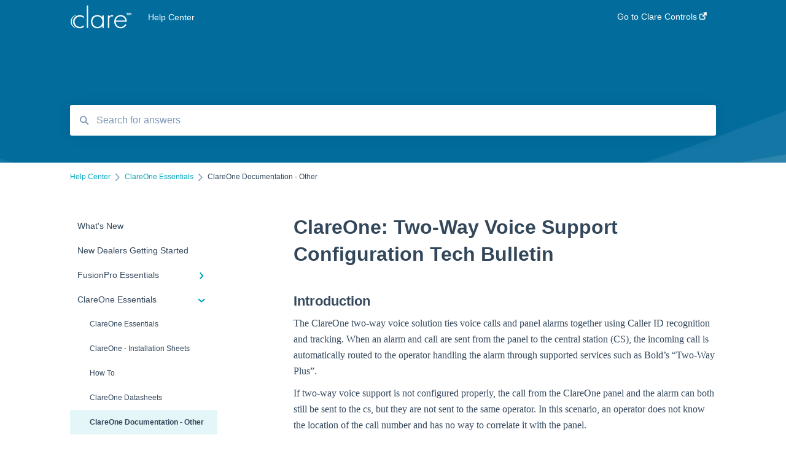

--- FILE ---
content_type: text/html; charset=UTF-8
request_url: https://www.clarecontrols.com/helpcenter/clareone-two-way-voice-support-configuration-tech-bulletin-doc-id1993
body_size: 11165
content:
<!doctype html><html lang="en"><head>
    
    <meta charset="utf-8">
    
    <title>
      ClareOne: Two-Way Voice Support Configuration Tech Bulletin
    </title>
    
    <meta name="description" content="The ClareOne two-way voice solution ties voice calls and panel alarms together using Caller ID recognition and tracking. When an alarm and call are sent from the panel to the central station (CS), the">
    <meta name="viewport" content="width=device-width, initial-scale=1">

    <script src="/hs/hsstatic/jquery-libs/static-1.1/jquery/jquery-1.7.1.js"></script>
<script>hsjQuery = window['jQuery'];</script>
    <meta property="og:description" content="The ClareOne two-way voice solution ties voice calls and panel alarms together using Caller ID recognition and tracking. When an alarm and call are sent from the panel to the central station (CS), the">
    <meta property="og:title" content="ClareOne: Two-Way Voice Support Configuration Tech Bulletin">
    <meta name="twitter:description" content="The ClareOne two-way voice solution ties voice calls and panel alarms together using Caller ID recognition and tracking. When an alarm and call are sent from the panel to the central station (CS), the">
    <meta name="twitter:title" content="ClareOne: Two-Way Voice Support Configuration Tech Bulletin">

    

    
    <link rel="stylesheet" href="/hs/hsstatic/ContentIcons/static-1.198/fontawesome/5.0.10/css/fontawesome-all.min.css">
<style>
a.cta_button{-moz-box-sizing:content-box !important;-webkit-box-sizing:content-box !important;box-sizing:content-box !important;vertical-align:middle}.hs-breadcrumb-menu{list-style-type:none;margin:0px 0px 0px 0px;padding:0px 0px 0px 0px}.hs-breadcrumb-menu-item{float:left;padding:10px 0px 10px 10px}.hs-breadcrumb-menu-divider:before{content:'›';padding-left:10px}.hs-featured-image-link{border:0}.hs-featured-image{float:right;margin:0 0 20px 20px;max-width:50%}@media (max-width: 568px){.hs-featured-image{float:none;margin:0;width:100%;max-width:100%}}.hs-screen-reader-text{clip:rect(1px, 1px, 1px, 1px);height:1px;overflow:hidden;position:absolute !important;width:1px}
</style>

    

    
<!--  Added by GoogleAnalytics integration -->
<script>
var _hsp = window._hsp = window._hsp || [];
_hsp.push(['addPrivacyConsentListener', function(consent) { if (consent.allowed || (consent.categories && consent.categories.analytics)) {
  (function(i,s,o,g,r,a,m){i['GoogleAnalyticsObject']=r;i[r]=i[r]||function(){
  (i[r].q=i[r].q||[]).push(arguments)},i[r].l=1*new Date();a=s.createElement(o),
  m=s.getElementsByTagName(o)[0];a.async=1;a.src=g;m.parentNode.insertBefore(a,m)
})(window,document,'script','//www.google-analytics.com/analytics.js','ga');
  ga('create','UA-23881218-1','auto');
  ga('send','pageview');
}}]);
</script>

<!-- /Added by GoogleAnalytics integration -->

    <link rel="canonical" href="https://www.clarecontrols.com/helpcenter/clareone-two-way-voice-support-configuration-tech-bulletin-doc-id1993">


<meta property="og:url" content="https://www.clarecontrols.com/helpcenter/clareone-two-way-voice-support-configuration-tech-bulletin-doc-id1993">
<meta http-equiv="content-language" content="en">



    
      <link rel="shortcut icon" href="https://www.clarecontrols.com/hubfs/logos/Clare-Controls-Corp-logo-FAVICON.png">
    
    <link href="//7052064.fs1.hubspotusercontent-na1.net/hubfs/7052064/hub_generated/template_assets/DEFAULT_ASSET/1764968011728/template_main.css" rel="stylesheet">
    <link href="//7052064.fs1.hubspotusercontent-na1.net/hubfs/7052064/hub_generated/template_assets/DEFAULT_ASSET/1764968008656/template__support-form.min.css" rel="stylesheet">
    <script type="text/javascript" src="//7052064.fs1.hubspotusercontent-na1.net/hubfs/7052064/hub_generated/template_assets/DEFAULT_ASSET/1764968010577/template_kbdom.min.js"></script>
    <style type="text/css" data-preview-theme="true">
      .kb-article, .kb-search__suggestions__article-content, .kb-search-results__description {
        font-family: georgia, palatino;
      }
      h1, h2, h3, h3 a, h4, h4 a, h5, h6, .kb__text-link, .kb__text-link-small, .kb-header, .kb-sticky-footer,
      .kb-search__suggestions__article-title, .kb-search-results__title,
      #hs_form_target_kb_support_form input.hs-button, #hs_form_target_kb_support_form label, input, select, textarea, #hs_form_target_kb_support_form .hs-field-desc, #hs_form_target_kb_support_form .hs-richtext p {
        font-family: helvetica;
      }
      a,
      .kb-search__suggestions__breadcrumb,
      .kb-header__nav .kbui-dropdown__link {
        color: #00a4bd;
      }
      .kb-header,
      .kb-header a,
      .kb-header button.kb-button--link {
        color: #ffffff;
      }
      .kb-header svg * {
        fill: #ffffff;
      }
      .kb-search-section {
        background-color: #026c9d;
      }
      .kb-search-section__title {
        color: #FFFFFF;
      }
      .kb-search-section-with-image {
        background-image: url(https://static.hsappstatic.net/TemplateAssets/static-1.44/img/hs_kb_template_images/patterns/header_pattern_waves_light.png);
        background-size: auto;
        color: #ffffff;
        position: relative;
      }
      .kb-search-section-with-gradient {
        background-color: ;
        background-image: linear-gradient(180deg, #026c9d 0%, transparent 97%);
      }
      .kb-mobile-search-section {
        background-color: #ffffff;
      }
      .kb-search__suggestions a:hover,
      .kb-search__suggestions a:focus,
      .kb-category-menu li.active > a,
      .kb-category-menu li > a:hover {
        background-color: rgba(0, 164, 189, .1);
      }
      .kb-theme--cards .kb-category-menu li.active > a,
      .kb-theme--cards .kb-category-menu li > a:hover {
        background-color: transparent;
      }
      .kb-breadcrumbs > ol > li > span,
      .kb-breadcrumbs > ol > li > a > span,
      .kb-breadcrumbs > .kb-breadcrumbs__mobile-back a {
        font-family: helvetica;
      }
      .kb-breadcrumbs__arrow--left * {
        fill: #00a4bd
      }
      .kb-sidebar .kb-category-menu a,
      .kb-mobile-menu .kb-mobile-menu__current-page,
      .kb-mobile-menu ul > li > a {
        font-family: helvetica;
      }
      .kb-header__logo img {
        max-height: 40px;
      }
      .kb-footer__logo img {
        max-height: 24px;
      }
      /* SVG SUPPORT */
      .kb-header__logo img[src$=".svg"] {
        height: 40px;
      }
      .kb-footer__logo img[src$=".svg"] {
        height: 24px;
      }
      /* MOBILE STYLES */
      .kb-mobile-menu,
      .kb-mobile-search__bar {
        background-color: #ffffff;
      }
      .kb-mobile-menu a,
      .kb-mobile-menu__current-page,
      .kb-mobile-search__input,
      .kb-search--open .kb-mobile-search__input {
        color: #111111
      }
      .kb-mobile-search__input::-webkit-input-placeholder {
        color: #111111
      }
      .kb-mobile-search__input::-moz-placeholder {
        color: #111111
      }
      .kb-mobile-search__input:-ms-input-placeholder {
        color: #111111
      }
      .kb-mobile-search__input:-moz-placeholder {
        color: #111111
      }
      .kb-mobile-search__mag * {
        fill: #111111
      }
      .kb-mobile-menu__arrow *,
      .kb-mobile-search__close * {
        stroke: #111111
      }
      @media (max-width: 767px) {
        .kb-header__nav {
          background-color: #ffffff
        }
        .kb-header,
        .kb-header a {
          color: #111111;
        }
        .kb-header svg * {
          fill: #111111;
        }
        .kb-theme--content.kb-page--index .kb-header__nav-toggle svg *,
        .kb-theme--content.kb-page--index .kb-header__nav-close svg *,
        .kb-theme--tiles.kb-page--index .kb-header__nav-toggle svg *,
        .kb-theme--tiles.kb-page--index .kb-header__nav-close svg *,
        .kb-theme--minimal .kb-header__nav-toggle svg *,
        .kb-theme--minimal .kb-header__nav-close svg *,
        .kb-theme--cards .kb-header__nav-toggle svg *,
        .kb-theme--cards .kb-header__nav-close svg *,
        .kb-theme--default .kb-header__nav-toggle svg *,
        .kb-theme--default .kb-header__nav-close svg * {
          fill: #ffffff;
        }
      }
    </style>
  <meta name="generator" content="HubSpot"></head>
  <body class="kb-theme--content ">
    <header>
      
      
  

  

  

  <div class="kb-header" data-preview-id="kb-header">
    <div class="kb-header-inner" id="kb-header">
      <div class="kb-header__logo">
        
          <a href="https://www.clarecontrols.com/">
            <img src="https://www.clarecontrols.com/hs-fs/hubfs/logo-Clare-white-TM.png?height=120&amp;name=logo-Clare-white-TM.png" alt="company logo">
          </a>
        
      </div>
      <a class="kb-header__title" href="/helpcenter">
        Help Center
      </a>
      <nav id="kb-header__nav" class="kb-header__nav" role="navigation">
        <ul>
          
          
            
<li class="kb-header__company-website-link">
  <a href="//www.clarecontrols.com" target="_blank" rel="noopener">
    Go to Clare Controls
    <svg width="12" height="12" xmlns="http://www.w3.org/2000/svg">
      <path d="M8.11 10.223V7.0472l1.308-1.3077v4.4835c0 .9323-.7628 1.6952-1.6953 1.6952H1.6952C.7628 11.9182 0 11.1553 0 10.223V4.1955C0 3.2628.7628 2.5 1.6952 2.5h4.4833L4.8707 3.8082H1.6952c-.2099 0-.3872.1771-.3872.3873v6.0275c0 .2098.1773.387.3872.387h6.0275c.21 0 .3873-.1772.3873-.387zM5.9428.4417L12.0137 0l-.442 6.0708L9.6368 4.136 6.0925 7.68 4.3333 5.9207l3.544-3.5442L5.9428.4417z" fill="#00a4bd" />
    </svg>
  </a>
</li>

          
          
          
          
        </ul>
      </nav>
      
      <div class="kb-header__nav-controls-container">
        <button id="kb-header__close-target" class="kb-header__nav-close" role="button" aria-label="Close main navigation menu" aria-controls="kb-header__nav kb-header__langs-nav">
          <span class="kb-icon close" aria-hidden="true">
            <svg width="16" height="17" xmlns="http://www.w3.org/2000/svg">
              <g fill="#2D3E50" fill-rule="nonzero">
                <path d="M15.07107 1.42893c.59587.59588.88893 1.23239.0505 2.07081L2.99975 15.62158c-.83842.83842-1.48089.5394-2.0708-.05051C.33305 14.97519.04 14.33868.87841 13.50026L13.00026 1.37842c.83842-.83842 1.48089-.5394 2.0708.05051z" />
                <path d="M15.07107 15.57107c-.59588.59587-1.23239.88893-2.07081.0505L.87842 3.49975C.04 2.66132.33902 2.01885.92893 1.42894 1.52481.83305 2.16132.54 2.99974 1.37841l12.12184 12.12184c.83842.83842.5394 1.48089-.05051 2.0708z" />
              </g>
            </svg>
          </span>
        </button>
        
        <button id="kb-header__main-nav-target" class="kb-header__nav-toggle" role="button" aria-label="Open main navigation menu" aria-controls="kb-header__nav">
          <span class="kb-icon menu">
            <svg width="25" height="17" xmlns="http://www.w3.org/2000/svg">
              <g fill="#2D3E50" fill-rule="nonzero">
                <path d="M24.56897 2.295c0 .85-.2931 1.513-1.72414 1.513H2.15517C.72414 3.808.43103 3.1365.43103 2.295c0-.85.2931-1.513 1.72414-1.513h20.68966c1.43103 0 1.72414.6715 1.72414 1.513zM24.56897 8.8315c0 .85-.2931 1.513-1.72414 1.513H2.15517c-1.43103 0-1.72414-.6715-1.72414-1.513 0-.85.2931-1.513 1.72414-1.513h20.68966c1.43103 0 1.72414.6715 1.72414 1.513zM24.56897 15.3595c0 .85-.2931 1.513-1.72414 1.513H2.15517c-1.43103 0-1.72414-.6715-1.72414-1.513 0-.85.2931-1.513 1.72414-1.513h20.68966c1.43103 0 1.72414.6715 1.72414 1.513z" />
              </g>
            </svg>
          </span>
        </button>
    </div>
    </div>
  </div>
  <!-- Mobile Menu -->
  <div class="kb-mobile-search-section">
    <div class="kb-mobile-header">
      <div class="kb-mobile-menu">
        <div class="kb-mobile-menu__current-page">
          
            
              
            
          
            
              
            
          
            
              
                
              
                
              
            
          
            
              
                
              
                
              
                
              
                
              
                
                ClareOne Documentation - Other
                
              
                
              
            
          
            
              
                
              
                
              
                
              
                
              
                
              
                
              
                
              
                
              
                
              
            
          
            
              
                
              
                
              
                
              
            
          
            
              
                
              
                
              
                
              
                
              
                
              
                
              
                
              
                
              
                
              
                
              
                
              
                
              
                
              
                
              
                
              
                
              
                
              
                
              
                
              
                
              
                
              
            
          
            
              
                
              
                
              
                
              
                
              
                
              
                
              
                
              
                
              
                
              
            
          
            
              
                
              
                
              
                
              
                
              
                
              
                
              
            
          
            
              
            
          
            
              
            
          
            
              
            
          
            
              
                
              
                
              
                
              
                
              
                
              
            
          
            
              
                
              
            
          
            
              
            
          
          <svg class="kb-mobile-menu__arrow" width="12" height="7" xmlns="http://www.w3.org/2000/svg">
            <path d="M10.6817 1.6816l-4.5364 4-4.5364-3.9315" stroke="#00A38D" stroke-width="2" fill="none" fill-rule="evenodd" stroke-linecap="round" stroke-linejoin="round" />
          </svg>
        </div>
        <ul>
          
          <li>
            
            
            <a href="/helpcenter/whats-new">
              What's New
            </a>
            <ul>
              
            </ul>
          </li>
          
          <li>
            
            
            <a href="/helpcenter/new-dealers-getting-started">
              New Dealers Getting Started
            </a>
            <ul>
              
            </ul>
          </li>
          
          <li>
            
            
            <a href="/helpcenter/fusionpro-essentials">
              FusionPro Essentials
            </a>
            <ul>
              
              
              
              <li>
                <a href="/helpcenter/fusionpro-essentials#fusionpro-documentation">
                  FusionPro Documentation
                </a>
              </li>
              
              
              
              <li>
                <a href="/helpcenter/fusionpro-essentials#how-to">
                  How To
                </a>
              </li>
              
            </ul>
          </li>
          
          <li class="active open">
            
            
            <a href="/helpcenter/clareone-essentials">
              ClareOne Essentials
            </a>
            <ul>
              
              
              
              <li>
                <a href="/helpcenter/clareone-essentials#clareone-essentials">
                  ClareOne Essentials
                </a>
              </li>
              
              
              
              <li>
                <a href="/helpcenter/clareone-essentials#clareone-installation-sheets">
                  ClareOne - Installation Sheets
                </a>
              </li>
              
              
              
              <li>
                <a href="/helpcenter/clareone-essentials#how-to">
                  How To
                </a>
              </li>
              
              
              
              <li>
                <a href="/helpcenter/clareone-essentials#clareone-datasheets">
                  ClareOne Datasheets
                </a>
              </li>
              
              
              
              <li class="active">
                <a href="/helpcenter/clareone-essentials#clareone-documentation-other">
                  ClareOne Documentation - Other
                </a>
              </li>
              
              
              
              <li>
                <a href="/helpcenter/clareone-essentials#best-practices">
                  Best Practices
                </a>
              </li>
              
            </ul>
          </li>
          
          <li>
            
            
            <a href="/helpcenter/clarevision-essentials">
              ClareVision Essentials
            </a>
            <ul>
              
              
              
              <li>
                <a href="/helpcenter/clarevision-essentials#firmware">
                  Firmware
                </a>
              </li>
              
              
              
              <li>
                <a href="/helpcenter/clarevision-essentials#general-guides-cameras">
                  General Guides - Cameras
                </a>
              </li>
              
              
              
              <li>
                <a href="/helpcenter/clarevision-essentials#general-guides-nvrs">
                  General Guides - NVR's
                </a>
              </li>
              
              
              
              <li>
                <a href="/helpcenter/clarevision-essentials#integrating-to-third-party-surveillance-systems">
                  Integrating to Third Party Surveillance Systems
                </a>
              </li>
              
              
              
              <li>
                <a href="/helpcenter/clarevision-essentials#integrating-clarevision-with-clareone-and-control4">
                  Integrating ClareVision with ClareOne and Control4
                </a>
              </li>
              
              
              
              <li>
                <a href="/helpcenter/clarevision-essentials#general-guides-clarevision-app">
                  General Guides - ClareVision App
                </a>
              </li>
              
              
              
              <li>
                <a href="/helpcenter/clarevision-essentials#documentation">
                  Documentation
                </a>
              </li>
              
              
              
              <li>
                <a href="/helpcenter/clarevision-essentials#datasheets">
                  Datasheets
                </a>
              </li>
              
              
              
              <li>
                <a href="/helpcenter/clarevision-essentials#tech-bulletin">
                  Tech Bulletin
                </a>
              </li>
              
            </ul>
          </li>
          
          <li>
            
            
            <a href="/helpcenter/dealer-basics">
              Dealer Basics
            </a>
            <ul>
              
              
              
              <li>
                <a href="/helpcenter/dealer-basics#understanding-z-wave">
                  Understanding Z-Wave
                </a>
              </li>
              
              
              
              <li>
                <a href="/helpcenter/dealer-basics#common-faqs">
                  Common FAQs
                </a>
              </li>
              
              
              
              <li>
                <a href="/helpcenter/dealer-basics#legacy">
                  Legacy
                </a>
              </li>
              
            </ul>
          </li>
          
          <li>
            
            
            <a href="/helpcenter/supported-devices">
              Supported Devices
            </a>
            <ul>
              
              
              
              <li>
                <a href="/helpcenter/supported-devices#general">
                  General
                </a>
              </li>
              
              
              
              <li>
                <a href="/helpcenter/supported-devices#control-systems">
                  Control Systems
                </a>
              </li>
              
              
              
              <li>
                <a href="/helpcenter/supported-devices#quick-start-guides">
                  Quick Start Guides
                </a>
              </li>
              
              
              
              <li>
                <a href="/helpcenter/supported-devices#audio-devices">
                  Audio Devices
                </a>
              </li>
              
              
              
              <li>
                <a href="/helpcenter/supported-devices#clare-controllers">
                  Clare Controllers
                </a>
              </li>
              
              
              
              <li>
                <a href="/helpcenter/supported-devices#clarehome">
                  ClareHome
                </a>
              </li>
              
              
              
              <li>
                <a href="/helpcenter/supported-devices#clarevideo-doorbell-v3">
                  ClareVideo Doorbell v3
                </a>
              </li>
              
              
              
              <li>
                <a href="/helpcenter/supported-devices#clarevideo-doorbell-v2">
                  ClareVideo Doorbell v2
                </a>
              </li>
              
              
              
              <li>
                <a href="/helpcenter/supported-devices#climate">
                  Climate
                </a>
              </li>
              
              
              
              <li>
                <a href="/helpcenter/supported-devices#door-locks-and-garage-doors">
                  Door Locks and Garage Doors
                </a>
              </li>
              
              
              
              <li>
                <a href="/helpcenter/supported-devices#entertainment">
                  Entertainment
                </a>
              </li>
              
              
              
              <li>
                <a href="/helpcenter/supported-devices#clarevue-lighting">
                  ClareVue Lighting
                </a>
              </li>
              
              
              
              <li>
                <a href="/helpcenter/supported-devices#lighting-other">
                  Lighting - Other
                </a>
              </li>
              
              
              
              <li>
                <a href="/helpcenter/supported-devices#media-distribution">
                  Media Distribution
                </a>
              </li>
              
              
              
              <li>
                <a href="/helpcenter/supported-devices#security">
                  Security
                </a>
              </li>
              
              
              
              <li>
                <a href="/helpcenter/supported-devices#legacy-security">
                  Legacy Security
                </a>
              </li>
              
              
              
              <li>
                <a href="/helpcenter/supported-devices#sensors-and-water-detection">
                  Sensors and Water Detection
                </a>
              </li>
              
              
              
              <li>
                <a href="/helpcenter/supported-devices#shades">
                  Shades
                </a>
              </li>
              
              
              
              <li>
                <a href="/helpcenter/supported-devices#legacy-surveillance">
                  Legacy Surveillance
                </a>
              </li>
              
              
              
              <li>
                <a href="/helpcenter/supported-devices#other-integrations">
                  Other Integrations
                </a>
              </li>
              
              
              
              <li>
                <a href="/helpcenter/supported-devices#archived">
                  Archived
                </a>
              </li>
              
            </ul>
          </li>
          
          <li>
            
            
            <a href="/helpcenter/videos-and-smart-skills">
              Videos and Smart Skills
            </a>
            <ul>
              
              
              
              <li>
                <a href="/helpcenter/videos-and-smart-skills#smart-skills">
                  Smart Skills
                </a>
              </li>
              
              
              
              <li>
                <a href="/helpcenter/videos-and-smart-skills#homeowner">
                  Homeowner
                </a>
              </li>
              
              
              
              <li>
                <a href="/helpcenter/videos-and-smart-skills#clareone-videos">
                  ClareOne Videos
                </a>
              </li>
              
              
              
              <li>
                <a href="/helpcenter/videos-and-smart-skills#how-to">
                  How To
                </a>
              </li>
              
              
              
              <li>
                <a href="/helpcenter/videos-and-smart-skills#tech-tuesdays-clare-controllers">
                  Tech Tuesdays - Clare Controllers
                </a>
              </li>
              
              
              
              <li>
                <a href="/helpcenter/videos-and-smart-skills#tech-tuesdays-clare-video-doorbell">
                  Tech Tuesdays - Clare Video Doorbell
                </a>
              </li>
              
              
              
              <li>
                <a href="/helpcenter/videos-and-smart-skills#tech-tuesdays-networking">
                  Tech Tuesdays - Networking
                </a>
              </li>
              
              
              
              <li>
                <a href="/helpcenter/videos-and-smart-skills#tech-tuesdays-lighting">
                  Tech Tuesdays - Lighting
                </a>
              </li>
              
              
              
              <li>
                <a href="/helpcenter/videos-and-smart-skills#tech-tuesdays-surveillance-and-clarevision-plus">
                  Tech Tuesdays - Surveillance and ClareVision Plus
                </a>
              </li>
              
            </ul>
          </li>
          
          <li>
            
            
            <a href="/helpcenter/legacy-videos">
              Legacy Videos
            </a>
            <ul>
              
              
              
              <li>
                <a href="/helpcenter/legacy-videos#z-wave">
                  Z-Wave
                </a>
              </li>
              
              
              
              <li>
                <a href="/helpcenter/legacy-videos#marketing-videos">
                  Marketing Videos
                </a>
              </li>
              
              
              
              <li>
                <a href="/helpcenter/legacy-videos#tech-tuesdays-releases">
                  Tech Tuesdays - Releases
                </a>
              </li>
              
              
              
              <li>
                <a href="/helpcenter/legacy-videos#tech-tuesdays-security">
                  Tech Tuesdays - Security
                </a>
              </li>
              
              
              
              <li>
                <a href="/helpcenter/legacy-videos#tech-tuesdays-lighting">
                  Tech Tuesdays - Lighting
                </a>
              </li>
              
              
              
              <li>
                <a href="/helpcenter/legacy-videos#tech-tuesdays-general">
                  Tech Tuesdays - General
                </a>
              </li>
              
            </ul>
          </li>
          
          <li>
            
            
            <a href="/helpcenter/dealer-tools">
              Dealer Tools
            </a>
            <ul>
              
            </ul>
          </li>
          
          <li>
            
            
            <a href="/helpcenter/certification-training">
              Certification Training
            </a>
            <ul>
              
            </ul>
          </li>
          
          <li>
            
            
            <a href="/helpcenter/technical-support">
              Technical Support
            </a>
            <ul>
              
            </ul>
          </li>
          
          <li>
            
            
            <a href="/helpcenter/troubleshooting">
              Troubleshooting
            </a>
            <ul>
              
              
              
              <li>
                <a href="/helpcenter/troubleshooting#access-door-locks-and-garage-door-openers">
                  Access (Door Locks and Garage Door Openers)
                </a>
              </li>
              
              
              
              <li>
                <a href="/helpcenter/troubleshooting#clare-video-doorbell">
                  Clare Video Doorbell
                </a>
              </li>
              
              
              
              <li>
                <a href="/helpcenter/troubleshooting#clarevision">
                  ClareVision
                </a>
              </li>
              
              
              
              <li>
                <a href="/helpcenter/troubleshooting#security">
                  Security
                </a>
              </li>
              
              
              
              <li>
                <a href="/helpcenter/troubleshooting#z-wave">
                  Z-Wave
                </a>
              </li>
              
            </ul>
          </li>
          
          <li>
            
            
            <a href="/helpcenter/clareone">
              ClareOne
            </a>
            <ul>
              
              
              
              <li>
                <a href="/helpcenter/clareone#product-information">
                  Product Information
                </a>
              </li>
              
            </ul>
          </li>
          
          <li>
            
            
            <a href="/helpcenter/how-to">
              How To 
            </a>
            <ul>
              
            </ul>
          </li>
          
        </ul>
      </div>
      <div class="kb-mobile-search kb-search" kb-language-tag="en" kb-group-id="7024912433">
        <div class="kb-mobile-search__placeholder"></div>
        <div class="kb-mobile-search__box">
          <div class="kb-mobile-search__bar">
            <svg class="kb-mobile-search__mag" width="15" height="15" xmlns="http://www.w3.org/2000/svg">
              <path d="M14.02 12.672l-3.64-3.64a5.687 5.687 0 0 0 1.06-3.312A5.726 5.726 0 0 0 5.72 0 5.726 5.726 0 0 0 0 5.72a5.726 5.726 0 0 0 5.72 5.72 5.687 5.687 0 0 0 3.311-1.06l3.641 3.64a.95.95 0 0 0 1.348 0 .953.953 0 0 0 0-1.348zm-8.3-3.139a3.813 3.813 0 1 1 0-7.626 3.813 3.813 0 0 1 0 7.626z" fill="#4A4A4A" fill-rule="evenodd" />
            </svg>
            <form action="/helpcenter/kb-search-results">
              <input type="text" class="kb-mobile-search__input kb-search__input" name="term" autocomplete="off" placeholder="Search for answers">
              <input type="hidden" name="ref" value="37901678144">
            </form>
            <svg class="kb-mobile-search__close" width="14" height="14" xmlns="http://www.w3.org/2000/svg">
              <g stroke="#4A4A4A" stroke-width="2" fill="none" fill-rule="evenodd" stroke-linecap="round" stroke-linejoin="round">
                <path d="M1 12.314L12.314 1M12.314 12.314L1 1" />
              </g>
            </svg>
          </div>
          <ul class="kb-search__suggestions"></ul>
        </div>
      </div>
    </div>
  </div>

  <script>
    kbDom.whenReady(function() {
          // Mobile Nav Menu
          var mobileToggle = function() {
            var navMenuOpen = document.getElementById('kb-header__main-nav-target');
            var langNavOpen = document.getElementById('kb-header__langs-nav-target');
            var navClose = document.getElementById('kb-header__close-target');

            navMenuOpen.addEventListener('click',function() {
              document.body.classList.toggle('kb-header__main-nav-open');
            });

            if (langNavOpen) {
            langNavOpen.addEventListener('click',function() {
              document.body.classList.toggle('kb-header__lang-nav-open');
            });
            }

            navClose.addEventListener('click',function() {
              document.body.classList.remove('kb-header__main-nav-open');
              document.body.classList.remove('kb-header__lang-nav-open');
            });

          };
          window.addEventListener('click', mobileToggle);
          mobileToggle();

      kbDom.initDropdown(document.querySelector('[data-kbui-dropdown-contents="lang-switcher"]'))

      // Mobile Cat Menu
      document.querySelector('.kb-mobile-menu__current-page').addEventListener('click',function() {
        document.querySelector('.kb-mobile-header').classList.toggle('menu-open');
      });
      document.querySelector('.kb-mobile-search__mag').addEventListener('click',function() {
        document.querySelector('.kb-mobile-header').classList.toggle('search-open');
        if (document.querySelector('.kb-mobile-header').classList.contains('search-open')) {
          document.querySelector('.kb-mobile-search__input').focus();
        }
      });
      document.querySelector('.kb-mobile-search__close').addEventListener('click',function() {
        document.querySelector('.kb-mobile-header').classList.remove('search-open');
      });
    });
  </script>
      
<div class="kb-search-section kb-search-section--narrow kb-search-section-with-image  ">
  <div class="kb-search-section__content content-container">
    <div class="kb-search" kb-language-tag="en" kb-group-id="7024912433">
      <div class="kb-search__placeholder"></div>
      <div class="kb-search__box">
        <div class="kb-search__bar">
          <svg class="kb-search__mag" width="15" height="15" xmlns="http://www.w3.org/2000/svg">
            <path d="M14.02 12.672l-3.64-3.64a5.687 5.687 0 0 0 1.06-3.312A5.726 5.726 0 0 0 5.72 0 5.726 5.726 0 0 0 0 5.72a5.726 5.726 0 0 0 5.72 5.72 5.687 5.687 0 0 0 3.311-1.06l3.641 3.64a.95.95 0 0 0 1.348 0 .953.953 0 0 0 0-1.348zm-8.3-3.139a3.813 3.813 0 1 1 0-7.626 3.813 3.813 0 0 1 0 7.626z" fill="#4A4A4A" fill-rule="evenodd" />
          </svg>
          <form action="/helpcenter/kb-search-results">
            <input type="text" class="kb-search__input" name="term" autocomplete="off" placeholder="Search for answers" required>
          </form>
          <svg class="kb-search__close" width="14" height="14" xmlns="http://www.w3.org/2000/svg">
            <g stroke="#4A4A4A" stroke-width="2" fill="none" fill-rule="evenodd" stroke-linecap="round" stroke-linejoin="round">
              <path d="M1 12.314L12.314 1M12.314 12.314L1 1" />
            </g>
          </svg>
        </div>
        <ul class="kb-search__suggestions"></ul>
      </div>
    </div>
  </div>
</div>
      
    </header>
    <main data-preview-id="kb-article-main">
      
<div class="content-container-outer">
  <div class="content-container">
    
<div class="kb-breadcrumbs">
  <div class="kb-breadcrumbs__mobile-back">
    <svg class="kb-breadcrumbs__arrow kb-breadcrumbs__arrow--left" width="7" height="12" xmlns="http://www.w3.org/2000/svg">
      <path d="M.055 5.7194c.018-.045.0518-.0835.0795-.125.0166-.0255.0322-.052.0489-.0775.007-.011.0116-.024.0216-.034L5.2426.2328c.2877-.3.7662-.3115 1.0685-.026a.7468.7468 0 0 1 .0262 1.0605L1.7954 6l4.5419 4.733a.7462.7462 0 0 1-.0262 1.0601.7563.7563 0 0 1-.5214.207.7568.7568 0 0 1-.547-.2325L.205 6.5174c-.01-.0105-.0146-.023-.0216-.0345-.0167-.025-.0323-.0515-.0489-.077-.0277-.0415-.0615-.08-.0796-.125-.0186-.0455-.0222-.0935-.0312-.141C.0147 6.0934 0 6.0474 0 5.9999c0-.047.0146-.093.0237-.1395.009-.0475.0126-.096.0312-.141" fill="#7C98B6" fill-rule="evenodd" />
    </svg>
    <a href="/helpcenter">Back to home</a>
  </div>
  <ol itemscope itemtype="http://schema.org/BreadcrumbList">
    <li itemprop="itemListElement" itemscope itemtype="http://schema.org/ListItem">
      <a itemprop="item" href="/helpcenter">
        <span itemprop="name">Help Center</span>
      </a>
      <meta itemprop="position" content="1">
    </li>
    
      
        
      
        
      
        
      
        
          <svg class="kb-breadcrumbs__arrow kb-breadcrumbs__arrow--right" width="7" height="12" xmlns="http://www.w3.org/2000/svg">
            <path d="M6.4905 5.7194c-.018-.045-.0518-.0835-.0795-.125-.0167-.0255-.0323-.052-.049-.0775-.007-.011-.0115-.024-.0216-.034L1.3028.2328c-.2876-.3-.7662-.3115-1.0684-.026a.7468.7468 0 0 0-.0262 1.0605L4.75 6l-4.542 4.733a.7462.7462 0 0 0 .0263 1.0601.7563.7563 0 0 0 .5213.207.7568.7568 0 0 0 .5471-.2325l5.0376-5.2501c.0101-.0105.0146-.023.0217-.0345.0166-.025.0322-.0515.0489-.077.0277-.0415.0614-.08.0795-.125.0187-.0455.0222-.0935.0313-.141.009-.0465.0237-.0925.0237-.14 0-.047-.0147-.093-.0237-.1395-.009-.0475-.0126-.096-.0313-.141" fill="#7C98B6" fill-rule="evenodd" />
          </svg>
          <li itemprop="itemListElement" itemscope itemtype="http://schema.org/ListItem">
            
              
              
              <a itemprop="item" href="/helpcenter/clareone-essentials">
                  <span itemprop="name">ClareOne Essentials</span>
              </a>
            
            <meta itemprop="position" content="2">
          </li>
          
            
              
            
              
            
              
            
              
            
              
                <svg class="kb-breadcrumbs__arrow kb-breadcrumbs__arrow--right" width="7" height="12" xmlns="http://www.w3.org/2000/svg">
                  <path d="M6.4905 5.7194c-.018-.045-.0518-.0835-.0795-.125-.0167-.0255-.0323-.052-.049-.0775-.007-.011-.0115-.024-.0216-.034L1.3028.2328c-.2876-.3-.7662-.3115-1.0684-.026a.7468.7468 0 0 0-.0262 1.0605L4.75 6l-4.542 4.733a.7462.7462 0 0 0 .0263 1.0601.7563.7563 0 0 0 .5213.207.7568.7568 0 0 0 .5471-.2325l5.0376-5.2501c.0101-.0105.0146-.023.0217-.0345.0166-.025.0322-.0515.0489-.077.0277-.0415.0614-.08.0795-.125.0187-.0455.0222-.0935.0313-.141.009-.0465.0237-.0925.0237-.14 0-.047-.0147-.093-.0237-.1395-.009-.0475-.0126-.096-.0313-.141" fill="#7C98B6" fill-rule="evenodd" />
                </svg>
                <li itemprop="itemListElement" itemscope itemtype="http://schema.org/ListItem">
                  <span itemprop="name">ClareOne Documentation - Other</span>
                  <meta itemprop="position" content="3">
                </li>
              
            
              
            
          
        
      
        
      
        
      
        
      
        
      
        
      
        
      
        
      
        
      
        
      
        
      
        
      
    
  </ol>
</div>
    <div class="main-body">
      <div class="kb-sidebar">
        
<div class="kb-category-menu">
  <ul>
    
    <li>
        
        
      <a href="/helpcenter/whats-new">
        <div class="kb-category-menu-option" data-id="42927493900">
          <span class="kb-category-menu-option__color-bar" style="background-color: #00a4bd;"></span>
          What's New
        </div>
        
      </a>
      <ul>
        
      </ul>
    </li>
    
    <li>
        
        
      <a href="/helpcenter/new-dealers-getting-started">
        <div class="kb-category-menu-option" data-id="65195062568">
          <span class="kb-category-menu-option__color-bar" style="background-color: #00a4bd;"></span>
          New Dealers Getting Started
        </div>
        
      </a>
      <ul>
        
      </ul>
    </li>
    
    <li>
        
        
      <a href="/helpcenter/fusionpro-essentials">
        <div class="kb-category-menu-option" data-id="30062284726">
          <span class="kb-category-menu-option__color-bar" style="background-color: #00a4bd;"></span>
          FusionPro Essentials
        </div>
        
        <div>
          <svg width="12" height="7" xmlns="http://www.w3.org/2000/svg">
            <path d="M10.6817 1.6816l-4.5364 4-4.5364-3.9315" stroke="#00a4bd" stroke-width="2" fill="none" fill-rule="evenodd" stroke-linecap="round" stroke-linejoin="round" />
          </svg>
        </div>
        
      </a>
      <ul>
        
        <li data-id="30062284755">
          
          
          <a href="/helpcenter/fusionpro-essentials#fusionpro-documentation">
            <span class="kb-category-menu-option__color-bar" style="background-color: #00a4bd;"></span>
            FusionPro Documentation
          </a>
        </li>
        
        <li data-id="48323653659">
          
          
          <a href="/helpcenter/fusionpro-essentials#how-to">
            <span class="kb-category-menu-option__color-bar" style="background-color: #00a4bd;"></span>
            How To
          </a>
        </li>
        
      </ul>
    </li>
    
    <li class="open">
        
        
      <a href="/helpcenter/clareone-essentials">
        <div class="kb-category-menu-option" data-id="14311814002">
          <span class="kb-category-menu-option__color-bar" style="background-color: #00a4bd;"></span>
          ClareOne Essentials
        </div>
        
        <div>
          <svg width="12" height="7" xmlns="http://www.w3.org/2000/svg">
            <path d="M10.6817 1.6816l-4.5364 4-4.5364-3.9315" stroke="#00a4bd" stroke-width="2" fill="none" fill-rule="evenodd" stroke-linecap="round" stroke-linejoin="round" />
          </svg>
        </div>
        
      </a>
      <ul>
        
        <li data-id="29982190625">
          
          
          <a href="/helpcenter/clareone-essentials#clareone-essentials">
            <span class="kb-category-menu-option__color-bar" style="background-color: #00a4bd;"></span>
            ClareOne Essentials
          </a>
        </li>
        
        <li data-id="26720269057">
          
          
          <a href="/helpcenter/clareone-essentials#clareone-installation-sheets">
            <span class="kb-category-menu-option__color-bar" style="background-color: #00a4bd;"></span>
            ClareOne - Installation Sheets
          </a>
        </li>
        
        <li data-id="48217498691">
          
          
          <a href="/helpcenter/clareone-essentials#how-to">
            <span class="kb-category-menu-option__color-bar" style="background-color: #00a4bd;"></span>
            How To
          </a>
        </li>
        
        <li data-id="26493944366">
          
          
          <a href="/helpcenter/clareone-essentials#clareone-datasheets">
            <span class="kb-category-menu-option__color-bar" style="background-color: #00a4bd;"></span>
            ClareOne Datasheets
          </a>
        </li>
        
        <li class="active" data-id="28920884694">
          
          
          <a href="/helpcenter/clareone-essentials#clareone-documentation-other">
            <span class="kb-category-menu-option__color-bar" style="background-color: #00a4bd;"></span>
            ClareOne Documentation - Other
          </a>
        </li>
        
        <li data-id="33812211191">
          
          
          <a href="/helpcenter/clareone-essentials#best-practices">
            <span class="kb-category-menu-option__color-bar" style="background-color: #00a4bd;"></span>
            Best Practices
          </a>
        </li>
        
      </ul>
    </li>
    
    <li>
        
        
      <a href="/helpcenter/clarevision-essentials">
        <div class="kb-category-menu-option" data-id="44161062997">
          <span class="kb-category-menu-option__color-bar" style="background-color: #00a4bd;"></span>
          ClareVision Essentials
        </div>
        
        <div>
          <svg width="12" height="7" xmlns="http://www.w3.org/2000/svg">
            <path d="M10.6817 1.6816l-4.5364 4-4.5364-3.9315" stroke="#00a4bd" stroke-width="2" fill="none" fill-rule="evenodd" stroke-linecap="round" stroke-linejoin="round" />
          </svg>
        </div>
        
      </a>
      <ul>
        
        <li data-id="56916851020">
          
          
          <a href="/helpcenter/clarevision-essentials#firmware">
            <span class="kb-category-menu-option__color-bar" style="background-color: #00a4bd;"></span>
            Firmware
          </a>
        </li>
        
        <li data-id="56958429881">
          
          
          <a href="/helpcenter/clarevision-essentials#general-guides-cameras">
            <span class="kb-category-menu-option__color-bar" style="background-color: #00a4bd;"></span>
            General Guides - Cameras
          </a>
        </li>
        
        <li data-id="56960040873">
          
          
          <a href="/helpcenter/clarevision-essentials#general-guides-nvrs">
            <span class="kb-category-menu-option__color-bar" style="background-color: #00a4bd;"></span>
            General Guides - NVR's
          </a>
        </li>
        
        <li data-id="56916850965">
          
          
          <a href="/helpcenter/clarevision-essentials#integrating-to-third-party-surveillance-systems">
            <span class="kb-category-menu-option__color-bar" style="background-color: #00a4bd;"></span>
            Integrating to Third Party Surveillance Systems
          </a>
        </li>
        
        <li data-id="56917942892">
          
          
          <a href="/helpcenter/clarevision-essentials#integrating-clarevision-with-clareone-and-control4">
            <span class="kb-category-menu-option__color-bar" style="background-color: #00a4bd;"></span>
            Integrating ClareVision with ClareOne and Control4
          </a>
        </li>
        
        <li data-id="56960040834">
          
          
          <a href="/helpcenter/clarevision-essentials#general-guides-clarevision-app">
            <span class="kb-category-menu-option__color-bar" style="background-color: #00a4bd;"></span>
            General Guides - ClareVision App
          </a>
        </li>
        
        <li data-id="46297166195">
          
          
          <a href="/helpcenter/clarevision-essentials#documentation">
            <span class="kb-category-menu-option__color-bar" style="background-color: #00a4bd;"></span>
            Documentation
          </a>
        </li>
        
        <li data-id="44166626879">
          
          
          <a href="/helpcenter/clarevision-essentials#datasheets">
            <span class="kb-category-menu-option__color-bar" style="background-color: #00a4bd;"></span>
            Datasheets
          </a>
        </li>
        
        <li data-id="47927858763">
          
          
          <a href="/helpcenter/clarevision-essentials#tech-bulletin">
            <span class="kb-category-menu-option__color-bar" style="background-color: #00a4bd;"></span>
            Tech Bulletin
          </a>
        </li>
        
      </ul>
    </li>
    
    <li>
        
        
      <a href="/helpcenter/dealer-basics">
        <div class="kb-category-menu-option" data-id="14311814008">
          <span class="kb-category-menu-option__color-bar" style="background-color: #00a4bd;"></span>
          Dealer Basics
        </div>
        
        <div>
          <svg width="12" height="7" xmlns="http://www.w3.org/2000/svg">
            <path d="M10.6817 1.6816l-4.5364 4-4.5364-3.9315" stroke="#00a4bd" stroke-width="2" fill="none" fill-rule="evenodd" stroke-linecap="round" stroke-linejoin="round" />
          </svg>
        </div>
        
      </a>
      <ul>
        
        <li data-id="14311814009">
          
          
          <a href="/helpcenter/dealer-basics#understanding-z-wave">
            <span class="kb-category-menu-option__color-bar" style="background-color: #00a4bd;"></span>
            Understanding Z-Wave
          </a>
        </li>
        
        <li data-id="26493944840">
          
          
          <a href="/helpcenter/dealer-basics#common-faqs">
            <span class="kb-category-menu-option__color-bar" style="background-color: #00a4bd;"></span>
            Common FAQs
          </a>
        </li>
        
        <li data-id="26494202669">
          
          
          <a href="/helpcenter/dealer-basics#legacy">
            <span class="kb-category-menu-option__color-bar" style="background-color: #00a4bd;"></span>
            Legacy
          </a>
        </li>
        
      </ul>
    </li>
    
    <li>
        
        
      <a href="/helpcenter/supported-devices">
        <div class="kb-category-menu-option" data-id="14311814010">
          <span class="kb-category-menu-option__color-bar" style="background-color: #00a4bd;"></span>
          Supported Devices
        </div>
        
        <div>
          <svg width="12" height="7" xmlns="http://www.w3.org/2000/svg">
            <path d="M10.6817 1.6816l-4.5364 4-4.5364-3.9315" stroke="#00a4bd" stroke-width="2" fill="none" fill-rule="evenodd" stroke-linecap="round" stroke-linejoin="round" />
          </svg>
        </div>
        
      </a>
      <ul>
        
        <li data-id="27476830572">
          
          
          <a href="/helpcenter/supported-devices#general">
            <span class="kb-category-menu-option__color-bar" style="background-color: #00a4bd;"></span>
            General
          </a>
        </li>
        
        <li data-id="29624827471">
          
          
          <a href="/helpcenter/supported-devices#control-systems">
            <span class="kb-category-menu-option__color-bar" style="background-color: #00a4bd;"></span>
            Control Systems
          </a>
        </li>
        
        <li data-id="27476830579">
          
          
          <a href="/helpcenter/supported-devices#quick-start-guides">
            <span class="kb-category-menu-option__color-bar" style="background-color: #00a4bd;"></span>
            Quick Start Guides
          </a>
        </li>
        
        <li data-id="27476830589">
          
          
          <a href="/helpcenter/supported-devices#audio-devices">
            <span class="kb-category-menu-option__color-bar" style="background-color: #00a4bd;"></span>
            Audio Devices
          </a>
        </li>
        
        <li data-id="27471668179">
          
          
          <a href="/helpcenter/supported-devices#clare-controllers">
            <span class="kb-category-menu-option__color-bar" style="background-color: #00a4bd;"></span>
            Clare Controllers
          </a>
        </li>
        
        <li data-id="27471668189">
          
          
          <a href="/helpcenter/supported-devices#clarehome">
            <span class="kb-category-menu-option__color-bar" style="background-color: #00a4bd;"></span>
            ClareHome
          </a>
        </li>
        
        <li data-id="27476830648">
          
          
          <a href="/helpcenter/supported-devices#clarevideo-doorbell-v3">
            <span class="kb-category-menu-option__color-bar" style="background-color: #00a4bd;"></span>
            ClareVideo Doorbell v3
          </a>
        </li>
        
        <li data-id="27476830663">
          
          
          <a href="/helpcenter/supported-devices#clarevideo-doorbell-v2">
            <span class="kb-category-menu-option__color-bar" style="background-color: #00a4bd;"></span>
            ClareVideo Doorbell v2
          </a>
        </li>
        
        <li data-id="27476830670">
          
          
          <a href="/helpcenter/supported-devices#climate">
            <span class="kb-category-menu-option__color-bar" style="background-color: #00a4bd;"></span>
            Climate
          </a>
        </li>
        
        <li data-id="27476830700">
          
          
          <a href="/helpcenter/supported-devices#door-locks-and-garage-doors">
            <span class="kb-category-menu-option__color-bar" style="background-color: #00a4bd;"></span>
            Door Locks and Garage Doors
          </a>
        </li>
        
        <li data-id="27471668217">
          
          
          <a href="/helpcenter/supported-devices#entertainment">
            <span class="kb-category-menu-option__color-bar" style="background-color: #00a4bd;"></span>
            Entertainment
          </a>
        </li>
        
        <li data-id="27476830717">
          
          
          <a href="/helpcenter/supported-devices#clarevue-lighting">
            <span class="kb-category-menu-option__color-bar" style="background-color: #00a4bd;"></span>
            ClareVue Lighting
          </a>
        </li>
        
        <li data-id="34459105679">
          
          
          <a href="/helpcenter/supported-devices#lighting-other">
            <span class="kb-category-menu-option__color-bar" style="background-color: #00a4bd;"></span>
            Lighting - Other
          </a>
        </li>
        
        <li data-id="27471668231">
          
          
          <a href="/helpcenter/supported-devices#media-distribution">
            <span class="kb-category-menu-option__color-bar" style="background-color: #00a4bd;"></span>
            Media Distribution
          </a>
        </li>
        
        <li data-id="27476830737">
          
          
          <a href="/helpcenter/supported-devices#security">
            <span class="kb-category-menu-option__color-bar" style="background-color: #00a4bd;"></span>
            Security
          </a>
        </li>
        
        <li data-id="35791117962">
          
          
          <a href="/helpcenter/supported-devices#legacy-security">
            <span class="kb-category-menu-option__color-bar" style="background-color: #00a4bd;"></span>
            Legacy Security
          </a>
        </li>
        
        <li data-id="27476830760">
          
          
          <a href="/helpcenter/supported-devices#sensors-and-water-detection">
            <span class="kb-category-menu-option__color-bar" style="background-color: #00a4bd;"></span>
            Sensors and Water Detection
          </a>
        </li>
        
        <li data-id="27476830787">
          
          
          <a href="/helpcenter/supported-devices#shades">
            <span class="kb-category-menu-option__color-bar" style="background-color: #00a4bd;"></span>
            Shades
          </a>
        </li>
        
        <li data-id="27476830811">
          
          
          <a href="/helpcenter/supported-devices#legacy-surveillance">
            <span class="kb-category-menu-option__color-bar" style="background-color: #00a4bd;"></span>
            Legacy Surveillance
          </a>
        </li>
        
        <li data-id="27474887474">
          
          
          <a href="/helpcenter/supported-devices#other-integrations">
            <span class="kb-category-menu-option__color-bar" style="background-color: #00a4bd;"></span>
            Other Integrations
          </a>
        </li>
        
        <li data-id="27476830833">
          
          
          <a href="/helpcenter/supported-devices#archived">
            <span class="kb-category-menu-option__color-bar" style="background-color: #00a4bd;"></span>
            Archived
          </a>
        </li>
        
      </ul>
    </li>
    
    <li>
        
        
      <a href="/helpcenter/videos-and-smart-skills">
        <div class="kb-category-menu-option" data-id="14311814030">
          <span class="kb-category-menu-option__color-bar" style="background-color: #00a4bd;"></span>
          Videos and Smart Skills
        </div>
        
        <div>
          <svg width="12" height="7" xmlns="http://www.w3.org/2000/svg">
            <path d="M10.6817 1.6816l-4.5364 4-4.5364-3.9315" stroke="#00a4bd" stroke-width="2" fill="none" fill-rule="evenodd" stroke-linecap="round" stroke-linejoin="round" />
          </svg>
        </div>
        
      </a>
      <ul>
        
        <li data-id="35093612789">
          
          
          <a href="/helpcenter/videos-and-smart-skills#smart-skills">
            <span class="kb-category-menu-option__color-bar" style="background-color: #00a4bd;"></span>
            Smart Skills
          </a>
        </li>
        
        <li data-id="35220115245">
          
          
          <a href="/helpcenter/videos-and-smart-skills#homeowner">
            <span class="kb-category-menu-option__color-bar" style="background-color: #00a4bd;"></span>
            Homeowner
          </a>
        </li>
        
        <li data-id="28678498477">
          
          
          <a href="/helpcenter/videos-and-smart-skills#clareone-videos">
            <span class="kb-category-menu-option__color-bar" style="background-color: #00a4bd;"></span>
            ClareOne Videos
          </a>
        </li>
        
        <li data-id="14311814033">
          
          
          <a href="/helpcenter/videos-and-smart-skills#how-to">
            <span class="kb-category-menu-option__color-bar" style="background-color: #00a4bd;"></span>
            How To
          </a>
        </li>
        
        <li data-id="14311814035">
          
          
          <a href="/helpcenter/videos-and-smart-skills#tech-tuesdays-clare-controllers">
            <span class="kb-category-menu-option__color-bar" style="background-color: #00a4bd;"></span>
            Tech Tuesdays - Clare Controllers
          </a>
        </li>
        
        <li data-id="14311814036">
          
          
          <a href="/helpcenter/videos-and-smart-skills#tech-tuesdays-clare-video-doorbell">
            <span class="kb-category-menu-option__color-bar" style="background-color: #00a4bd;"></span>
            Tech Tuesdays - Clare Video Doorbell
          </a>
        </li>
        
        <li data-id="14311814038">
          
          
          <a href="/helpcenter/videos-and-smart-skills#tech-tuesdays-networking">
            <span class="kb-category-menu-option__color-bar" style="background-color: #00a4bd;"></span>
            Tech Tuesdays - Networking
          </a>
        </li>
        
        <li data-id="14311814040">
          
          
          <a href="/helpcenter/videos-and-smart-skills#tech-tuesdays-lighting">
            <span class="kb-category-menu-option__color-bar" style="background-color: #00a4bd;"></span>
            Tech Tuesdays - Lighting
          </a>
        </li>
        
        <li data-id="14311814041">
          
          
          <a href="/helpcenter/videos-and-smart-skills#tech-tuesdays-surveillance-and-clarevision-plus">
            <span class="kb-category-menu-option__color-bar" style="background-color: #00a4bd;"></span>
            Tech Tuesdays - Surveillance and ClareVision Plus
          </a>
        </li>
        
      </ul>
    </li>
    
    <li>
        
        
      <a href="/helpcenter/legacy-videos">
        <div class="kb-category-menu-option" data-id="33583328015">
          <span class="kb-category-menu-option__color-bar" style="background-color: #00a4bd;"></span>
          Legacy Videos
        </div>
        
        <div>
          <svg width="12" height="7" xmlns="http://www.w3.org/2000/svg">
            <path d="M10.6817 1.6816l-4.5364 4-4.5364-3.9315" stroke="#00a4bd" stroke-width="2" fill="none" fill-rule="evenodd" stroke-linecap="round" stroke-linejoin="round" />
          </svg>
        </div>
        
      </a>
      <ul>
        
        <li data-id="33583328313">
          
          
          <a href="/helpcenter/legacy-videos#z-wave">
            <span class="kb-category-menu-option__color-bar" style="background-color: #00a4bd;"></span>
            Z-Wave
          </a>
        </li>
        
        <li data-id="33583328364">
          
          
          <a href="/helpcenter/legacy-videos#marketing-videos">
            <span class="kb-category-menu-option__color-bar" style="background-color: #00a4bd;"></span>
            Marketing Videos
          </a>
        </li>
        
        <li data-id="33583328389">
          
          
          <a href="/helpcenter/legacy-videos#tech-tuesdays-releases">
            <span class="kb-category-menu-option__color-bar" style="background-color: #00a4bd;"></span>
            Tech Tuesdays - Releases
          </a>
        </li>
        
        <li data-id="33583564914">
          
          
          <a href="/helpcenter/legacy-videos#tech-tuesdays-security">
            <span class="kb-category-menu-option__color-bar" style="background-color: #00a4bd;"></span>
            Tech Tuesdays - Security
          </a>
        </li>
        
        <li data-id="33583564921">
          
          
          <a href="/helpcenter/legacy-videos#tech-tuesdays-lighting">
            <span class="kb-category-menu-option__color-bar" style="background-color: #00a4bd;"></span>
            Tech Tuesdays - Lighting
          </a>
        </li>
        
        <li data-id="33583564926">
          
          
          <a href="/helpcenter/legacy-videos#tech-tuesdays-general">
            <span class="kb-category-menu-option__color-bar" style="background-color: #00a4bd;"></span>
            Tech Tuesdays - General
          </a>
        </li>
        
      </ul>
    </li>
    
    <li>
        
        
      <a href="/helpcenter/dealer-tools">
        <div class="kb-category-menu-option" data-id="14311814043">
          <span class="kb-category-menu-option__color-bar" style="background-color: #00a4bd;"></span>
          Dealer Tools
        </div>
        
      </a>
      <ul>
        
      </ul>
    </li>
    
    <li>
        
        
      <a href="/helpcenter/certification-training">
        <div class="kb-category-menu-option" data-id="11539652356">
          <span class="kb-category-menu-option__color-bar" style="background-color: #00a4bd;"></span>
          Certification Training
        </div>
        
      </a>
      <ul>
        
      </ul>
    </li>
    
    <li>
        
        
      <a href="/helpcenter/technical-support">
        <div class="kb-category-menu-option" data-id="14311814046">
          <span class="kb-category-menu-option__color-bar" style="background-color: #00a4bd;"></span>
          Technical Support
        </div>
        
      </a>
      <ul>
        
      </ul>
    </li>
    
    <li>
        
        
      <a href="/helpcenter/troubleshooting">
        <div class="kb-category-menu-option" data-id="14311814048">
          <span class="kb-category-menu-option__color-bar" style="background-color: #00a4bd;"></span>
          Troubleshooting
        </div>
        
        <div>
          <svg width="12" height="7" xmlns="http://www.w3.org/2000/svg">
            <path d="M10.6817 1.6816l-4.5364 4-4.5364-3.9315" stroke="#00a4bd" stroke-width="2" fill="none" fill-rule="evenodd" stroke-linecap="round" stroke-linejoin="round" />
          </svg>
        </div>
        
      </a>
      <ul>
        
        <li data-id="14311814050">
          
          
          <a href="/helpcenter/troubleshooting#access-door-locks-and-garage-door-openers">
            <span class="kb-category-menu-option__color-bar" style="background-color: #00a4bd;"></span>
            Access (Door Locks and Garage Door Openers)
          </a>
        </li>
        
        <li data-id="14311814049">
          
          
          <a href="/helpcenter/troubleshooting#clare-video-doorbell">
            <span class="kb-category-menu-option__color-bar" style="background-color: #00a4bd;"></span>
            Clare Video Doorbell
          </a>
        </li>
        
        <li data-id="14311814052">
          
          
          <a href="/helpcenter/troubleshooting#clarevision">
            <span class="kb-category-menu-option__color-bar" style="background-color: #00a4bd;"></span>
            ClareVision
          </a>
        </li>
        
        <li data-id="14311814053">
          
          
          <a href="/helpcenter/troubleshooting#security">
            <span class="kb-category-menu-option__color-bar" style="background-color: #00a4bd;"></span>
            Security
          </a>
        </li>
        
        <li data-id="14311814054">
          
          
          <a href="/helpcenter/troubleshooting#z-wave">
            <span class="kb-category-menu-option__color-bar" style="background-color: #00a4bd;"></span>
            Z-Wave
          </a>
        </li>
        
      </ul>
    </li>
    
    <li>
        
        
      <a href="/helpcenter/clareone">
        <div class="kb-category-menu-option" data-id="14311814055">
          <span class="kb-category-menu-option__color-bar" style="background-color: #00a4bd;"></span>
          ClareOne
        </div>
        
        <div>
          <svg width="12" height="7" xmlns="http://www.w3.org/2000/svg">
            <path d="M10.6817 1.6816l-4.5364 4-4.5364-3.9315" stroke="#00a4bd" stroke-width="2" fill="none" fill-rule="evenodd" stroke-linecap="round" stroke-linejoin="round" />
          </svg>
        </div>
        
      </a>
      <ul>
        
        <li data-id="14311814057">
          
          
          <a href="/helpcenter/clareone#product-information">
            <span class="kb-category-menu-option__color-bar" style="background-color: #00a4bd;"></span>
            Product Information
          </a>
        </li>
        
      </ul>
    </li>
    
    <li>
        
        
      <a href="/helpcenter/how-to">
        <div class="kb-category-menu-option" data-id="44951669318">
          <span class="kb-category-menu-option__color-bar" style="background-color: #00a4bd;"></span>
          How To 
        </div>
        
      </a>
      <ul>
        
      </ul>
    </li>
    
  </ul>
</div>

<script>
  kbDom.whenReady(function() {
    document.querySelectorAll('.kb-category-menu svg').forEach(function(el) {
      el.addEventListener('click', function(e) {
        e.preventDefault();
        var li = kbDom.closest('li', this);
        if (li) {
          li.classList.toggle('open');
        }
      });
    })
  })
</script>
      </div>
      <div class="kb-content">
        



<div class="kb-article tinymce-content">
  <h1><span id="hs_cos_wrapper_name" class="hs_cos_wrapper hs_cos_wrapper_meta_field hs_cos_wrapper_type_text" style="" data-hs-cos-general-type="meta_field" data-hs-cos-type="text">ClareOne: Two-Way Voice Support Configuration Tech Bulletin</span></h1>
   <h3>Introduction</h3>
<p>The ClareOne two-way voice solution ties voice calls and panel alarms together using Caller ID recognition and tracking. When an alarm and call are sent from the panel to the central station (CS), the incoming call is automatically routed to the operator handling the alarm through supported services such as Bold’s “Two-Way Plus”.</p>
<p>If two-way voice support is not configured properly, the call from the ClareOne panel and the alarm can both still be sent to the cs, but they are not sent to the same operator. In this scenario, an operator does not know the location of the call number and has no way to correlate it with the panel.</p>
<p>Use this document as a guide to configure two-way voice support.</p>
<p><strong>Notes</strong></p>
<ul>
<li>The CS account needs the ClareOne panel’s Caller ID when setting up two-way voice.</li>
<li>Cellular/LTE must be active on the ClareOne panel for Caller ID and you need to activate supported 2-way voice services with your central station. To setup and configure the panel’s cellular/LTE, see <a href="https://www.clarecontrols.com/helpcenter/clareone-lte-cellular-setup-tb-doc-id-1985"><em>ClareOne LTE Cellular Setup Tech Bulletin</em> (DOC ID 1985)</a>.</li>
</ul>
<p><strong>Caller ID Number notes</strong></p>
<ul>
<li>The Caller ID number displayed on the panel is the phone number associated with the ClareOne LTE SIM card.</li>
<li>The Caller ID Number populated in FusionPro is the same number from the ClareOne LTE SIM card (if activated).</li>
<li>The Two-Way Calling Number is the phone number that the ClareOne panel dials when a medical or police panic is initiated on the ClareOne panel's Emergency screen.</li>
</ul>
<h3>ClareOne Two-Way Emergency number</h3>
<p>The dealer must contact their CS and ask for the Two-Way Emergency number. After getting the number, it is entered into FusionPro and available for selection during/after Service Plan selection.</p>
<p><strong>To create a company central station emergency number list:</strong></p>
<ol>
<li>Contact the CS and ask for their Two-Way Plus emergency number for Bold.</li>
<li>Access FusionPro, and then click <strong>Companies</strong>.<br><br><img class="hs-image-align-none" src="https://www.clarecontrols.com/hubfs/image-png-Nov-23-2020-01-02-38-39-PM.png"></li>
<li>Click <strong>Edit</strong> next to the desired company.<br><strong>Note</strong>: The number must be added to each company desired for use with that cs.<br><br><img class="hs-image-align-none" src="https://www.clarecontrols.com/hubfs/image-png-Nov-23-2020-01-02-52-12-PM.png"></li>
<li>Click the <strong>Company Settings </strong>tab.&nbsp;<br><br><img class="hs-image-align-none" src="https://www.clarecontrols.com/hubfs/image-png-Nov-23-2020-01-02-57-61-PM.png"></li>
<li>Click <strong>Company Settings</strong>, click <strong>Edit</strong> next to Two-Way Calling Number, and then tap <strong>Add-Two Way Calling Number</strong>.<br><br><img class="hs-image-align-none" src="https://www.clarecontrols.com/hubfs/image-png-Nov-23-2020-01-03-03-01-PM.png"></li>
<li>Enter a name and number for the Two-Way Calling Number, and then tap <strong>Save</strong>.<br><br><img class="hs-image-align-none" src="https://www.clarecontrols.com/hubfs/image-png-Nov-23-2020-01-03-30-48-PM.png">The numbers can now be applied new and existing account Service Plans under this company.</li>
<li>Repeat step 3 through 8 for each company working with the cs.</li>
</ol>
<p><strong>To configure the panel’s Two-Way Calling number:</strong></p>
<ol>
<li>Access the project in FusionPro.</li>
<li>Tap the <strong>Service Plans</strong> tab.&nbsp;<br><br><img class="hs-image-align-none" src="https://www.clarecontrols.com/hubfs/image-png-Nov-23-2020-01-50-12-56-PM.png"></li>
<li>Scroll down to view the Two-Way Calling section, and then click <strong>Edit</strong>.<br><br><img class="hs-image-align-none" src="https://www.clarecontrols.com/hubfs/image-png-Nov-23-2020-01-04-17-11-PM.png"></li>
<li>Tap the drop-down, select the Two-Way Calling number, and then click <strong>Save</strong>.<br><br><img class="hs-image-align-none" src="https://www.clarecontrols.com/hubfs/image-png-Nov-23-2020-01-04-25-34-PM.png"><br>The account is now configured with Two-Way Voice Support.</li>
</ol>
<h3>ClareOne Caller ID selection</h3>
<p>Once the CS Two-Way number and the panel’s LTE/cellular are setup, access the ClareOne’s Caller ID from the panel’s interface or FusionPro. This number is used for two-way calling configuration.</p>
<p><strong>Note</strong>: This must be done for each panel.</p>
<p><strong>To access the ClareOne’s Caller ID using the panel’s interface:</strong></p>
<ol>
<li>Access the panel’s <strong>Settings</strong> page.&nbsp;<br><br><img class="hs-image-align-none" src="https://www.clarecontrols.com/hubfs/image-png-Nov-23-2020-01-04-53-22-PM.png"></li>
<li>Tap <strong>About</strong>.<br><br><img class="hs-image-align-none" src="https://www.clarecontrols.com/hubfs/image-png-Nov-23-2020-01-46-35-47-PM.png"></li>
<li>Scroll down to view and expand the LTE drop-down.</li>
<li>Scroll down to view the ClareOne’s Caller ID field. <br>Note this number for two-way voice configuration.<br><br><img class="hs-image-align-none" src="https://www.clarecontrols.com/hubfs/image-png-Nov-23-2020-01-46-42-67-PM.png"></li>
<li>Call the CS and tell them the account’s panel Caller ID number for Two-Way Plus.<br><strong>Note:</strong> The Caller ID number for Two-Way Plus is different than the Caller ID number provided for standard central station emergency communications.<br>Continue to select the panel’s Two-Way number.</li>
</ol>
<p><strong>To access the ClareOne’s Caller ID using FusionPro:</strong></p>
<ol>
<li>Access the project in FusionPro.</li>
<li>Tap the <strong>Service Plans</strong> tab.&nbsp;<br><br><img class="hs-image-align-none" src="https://www.clarecontrols.com/hubfs/image-png-Nov-23-2020-01-50-19-38-PM.png"></li>
<li>Scroll down to view the Monitoring Services section.<br>The panel’s Caller ID displays. Note this number for two-way voice configuration.<br><br><img class="hs-image-align-none" src="https://www.clarecontrols.com/hubfs/image-png-Nov-23-2020-01-47-35-50-PM.png"></li>
<li>Call the CS and tell them the account’s panel Caller ID number for Two-Way Plus.<br><strong><br>Note:</strong> The Caller ID number for Two-Way Plus is different than the Caller ID number provided for standard central station emergency communications.<br>Continue to select the panel’s Two-Way number.</li>
</ol>
<h4>Full PDF - <a href="https://www.clarecontrols.com/hubfs/Tech%20Pubs/Product%20Information%20/ClareOne%20and%20FusionPro/Tech%20Bulletins/1993%20ClareOne%20Panel%202-Way%20Voice%20Support%20Configuration%20Tech%20Bulletin/ClareOne%20Panel%202-Way%20Voice%20Support%20Configuration%20Tech%20Bulletin%20(DOC%20ID%201993).pdf" target="_blank" rel="noopener">ClareOne Panel 2-Way Voice Support Configuration Tech Bulletin (DOC ID 1993)</a></h4>
</div>

<script>
  kbDom.whenReady(function() {
    var smoothScroll = new smoothAnchorsScrolling();

    var articleSmoothScrolling = function() {
      function scrollToAnchor(state) {
        const anchorId = (state && state.anchorId) || null;
        if (!anchorId) {
          return;
        }
        var anchor = document.querySelector(
          '[id="' + anchorId.substring(1) + '"][data-hs-anchor="true"]'
        );
        smoothScroll.scrollTo(anchor);
      }

      document
        .querySelectorAll('a[href^="#"][rel*="noopener"]')
        .forEach(function(link) {
          // Adding the handler to the click event on each anchor link
          link.addEventListener('click', function(e) {
            e.preventDefault();
            var node = e.currentTarget;
            var targetAnchorId = decodeURI(node.hash);
            var state = { anchorId: targetAnchorId };

            scrollToAnchor(state);
            history.pushState(state, null, node.href);
          });
        });

      window.addEventListener('popstate', function(e) {
        if (e.state !== undefined) {
          scrollToAnchor(e.state);
        }
      });

      (function() {
        var targetAnchorId = decodeURI(window.location.hash);
        var initialState = {
          anchorId: targetAnchorId,
        };
        if (targetAnchorId) {
          setTimeout(function() {
            scrollToAnchor(initialState);
          }, 1);
        }
        history.pushState(initialState, null, '');
      })();
    };

    window.addEventListener('load', function(e) {
      articleSmoothScrolling();
    });
  });
</script>
        <div id="ka-feedback-form-container" portal-id="2972898" article-id="37901678144" knowledge-base-id="7024912433" article-language-tag="en" ungated-for-multi-language="true" enviro="prod" feedback-hubapi-domain="feedback.hubapi.com" js-feedback-domain="js.hubspotfeedback.com">
  <div id="ka-feedback-form"></div>
  <link rel="stylesheet" href="https://js.hubspotfeedback.com/feedbackknowledge.css">
  <script type="text/javascript" src="https://js.hubspotfeedback.com/feedbackknowledge.js"></script>
</div>
        

<div id="kb-related-articles-container" portal-id="2972898" knowledge-base-id="7024912433" article-id="37901678144" article-language="en" heading="Related articles" enviro="prod" public-hubapi-domain="public.hubapi.com">
  
    <div id="kb-related-articles"></div>
    <link rel="stylesheet" href="https://js.hubspotfeedback.com/relatedarticles.css">
    <script type="text/javascript" src="https://js.hubspotfeedback.com/relatedarticles.js"></script>
  
</div>
      </div>
    </div>
  </div>
</div>

    </main>
    <footer>
      





 







  


<div class="kb-sticky-footer" data-preview-id="kb-footer">
  <div class="kb-footer">
    
      <div class="kb-footer__center-aligned-content">
        
        
          <div class="kb-footer__title">Clare Controls Help Center</div>
        
        
      </div>
    
    
      <div class="kb-footer__links-container">
        <ul class="kb-footer__links columns__one">
          
            
<li class="kb-footer__company-website-link">
  <a href="//www.clarecontrols.com" target="_blank" rel="noopener">
    Go to Clare Controls
    <svg width="12" height="12" xmlns="http://www.w3.org/2000/svg">
      <path d="M8.11 10.223V7.0472l1.308-1.3077v4.4835c0 .9323-.7628 1.6952-1.6953 1.6952H1.6952C.7628 11.9182 0 11.1553 0 10.223V4.1955C0 3.2628.7628 2.5 1.6952 2.5h4.4833L4.8707 3.8082H1.6952c-.2099 0-.3872.1771-.3872.3873v6.0275c0 .2098.1773.387.3872.387h6.0275c.21 0 .3873-.1772.3873-.387zM5.9428.4417L12.0137 0l-.442 6.0708L9.6368 4.136 6.0925 7.68 4.3333 5.9207l3.544-3.5442L5.9428.4417z" fill="#00a4bd" />
    </svg>
  </a>
</li>

          
        </ul>
      </div>
    
  </div>
</div>
    </footer>
    
<!-- HubSpot performance collection script -->
<script defer src="/hs/hsstatic/content-cwv-embed/static-1.1293/embed.js"></script>

<!-- Start of HubSpot Analytics Code -->
<script type="text/javascript">
var _hsq = _hsq || [];
_hsq.push(["setContentType", "knowledge-article"]);
_hsq.push(["setCanonicalUrl", "https:\/\/www.clarecontrols.com\/helpcenter\/clareone-two-way-voice-support-configuration-tech-bulletin-doc-id1993"]);
_hsq.push(["setPageId", "37901678144"]);
_hsq.push(["setContentMetadata", {
    "contentPageId": 37901678144,
    "legacyPageId": "37901678144",
    "contentFolderId": null,
    "contentGroupId": 7024912433,
    "abTestId": null,
    "languageVariantId": 37901678144,
    "languageCode": "en",
    
    
}]);
</script>

<script type="text/javascript" id="hs-script-loader" async defer src="/hs/scriptloader/2972898.js"></script>
<!-- End of HubSpot Analytics Code -->


<script type="text/javascript">
var hsVars = {
    render_id: "16394b7f-2246-430a-9b8c-1a2b1808a607",
    ticks: 1765104920871,
    page_id: 37901678144,
    
    content_group_id: 7024912433,
    portal_id: 2972898,
    app_hs_base_url: "https://app.hubspot.com",
    cp_hs_base_url: "https://cp.hubspot.com",
    language: "en",
    analytics_page_type: "knowledge-article",
    scp_content_type: "",
    
    analytics_page_id: "37901678144",
    category_id: 6,
    folder_id: 0,
    is_hubspot_user: false
}
</script>


<script defer src="/hs/hsstatic/HubspotToolsMenu/static-1.563/js/index.js"></script>




    <script type="text/javascript" src="//7052064.fs1.hubspotusercontent-na1.net/hubfs/7052064/hub_generated/template_assets/DEFAULT_ASSET/1764968011302/template_purify.min.js"></script>
    <script type="text/javascript" src="//7052064.fs1.hubspotusercontent-na1.net/hubfs/7052064/hub_generated/template_assets/DEFAULT_ASSET/1764968009950/template_kb-search.min.js"></script>
    <script type="text/javascript" src="//7052064.fs1.hubspotusercontent-na1.net/hubfs/7052064/hub_generated/template_assets/DEFAULT_ASSET/1764968013918/template_sticky-header.min.js"></script>
    <script type="text/javascript" src="//7052064.fs1.hubspotusercontent-na1.net/hubfs/7052064/hub_generated/template_assets/DEFAULT_ASSET/1764968013288/template_smooth-anchors-scrolling.min.js"></script>
  
</body></html>

--- FILE ---
content_type: text/plain
request_url: https://www.google-analytics.com/j/collect?v=1&_v=j102&a=46728592&t=pageview&_s=1&dl=https%3A%2F%2Fwww.clarecontrols.com%2Fhelpcenter%2Fclareone-two-way-voice-support-configuration-tech-bulletin-doc-id1993&ul=en-us%40posix&dt=ClareOne%3A%20Two-Way%20Voice%20Support%20Configuration%20Tech%20Bulletin&sr=1280x720&vp=1280x720&_u=IEBAAEABAAAAACAAI~&jid=1519250740&gjid=1925560660&cid=14597784.1765351029&tid=UA-23881218-1&_gid=1245522022.1765351029&_r=1&_slc=1&z=14488977
body_size: -452
content:
2,cG-PNEYQR5LJB